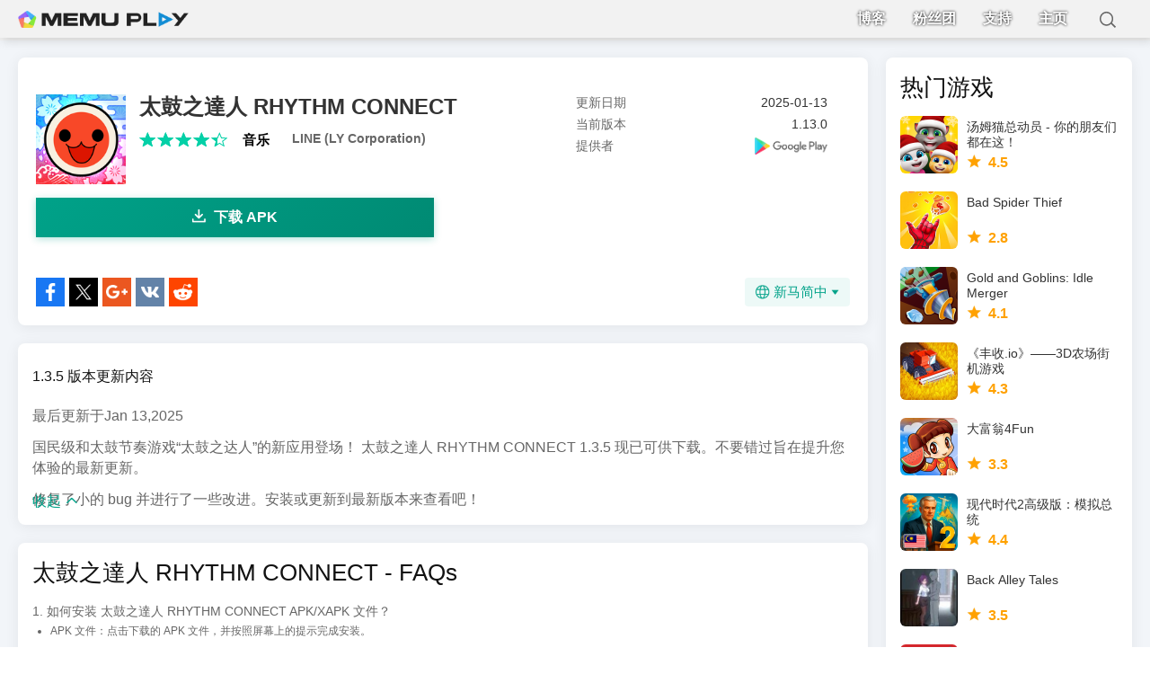

--- FILE ---
content_type: text/html; charset=utf-8
request_url: https://m.memuplay.com/zh/download-com.linecorp.LGTAIKO.html
body_size: 10407
content:
<!DOCTYPE html>
<html lang="zh">
<head>
    <meta charset="UTF-8">
    <meta name="viewport" content="width=device-width,initial-scale=1.0,minimum-scale=1.0,maximum-scale=1.0,user-scalable=no">
    <title>太鼓之達人 RHYTHM CONNECT - 下载 APK</title>
    <!--keyword-->
    <meta name="keywords" content="太鼓之達人 RHYTHM CONNECT, 太鼓之達人 RHYTHM CONNECT安卓版, 太鼓之達人 RHYTHM CONNECT安卓下载, 太鼓之達人 RHYTHM CONNECTapk, 太鼓之達人 RHYTHM CONNECT安卓apk, 太鼓之達人 RHYTHM CONNECT下载"/>
    <!--description-->
    <meta name="description" content="太鼓之達人 RHYTHM CONNECT安卓版APK下载。 国民级和太鼓节奏游戏“太鼓之达人”的新应用登场！"/>
    <meta property="og:locale" content="zh_ZH" />
    <meta property="og:type" content="website">
    <meta property="og:title" content="太鼓之達人 RHYTHM CONNECT - 下载 APK" />
    <meta property="og:description" content="太鼓之達人 RHYTHM CONNECT安卓版APK下载。 国民级和太鼓节奏游戏“太鼓之达人”的新应用登场！" />
    <meta property="og:url" content="m.memuplay.com/zh/download-com.linecorp.LGTAIKO.html" />
    <meta property="og:site_name" content="Memu Apk Download" />
    <meta property="og:image" content="com.linecorp.LGTAIKO-ZH" />

    <meta property="twitter:card" content="summary" />
    <meta property="twitter:site" content="@Microvirt">
    <meta property="twitter:title" content="太鼓之達人 RHYTHM CONNECT - 下载 APK" />
    <meta property="twitter:description" content="太鼓之達人 RHYTHM CONNECT安卓版APK下载。 国民级和太鼓节奏游戏“太鼓之达人”的新应用登场！" />
    <meta property="twitter:url" content="m.memuplay.com/zh/download-com.linecorp.LGTAIKO.html" />
    <meta property="twitter:image" content="com.linecorp.LGTAIKO-ZH" />

    <meta name="YahooSeeker" content="Index,Follow" />
    <meta name="Googlebot" content="Index,Follow" />
    <meta name="allow-search" content="Yes" />
    <meta name="robots" content="all, index, follow" />
    <link rel="icon" href="/home/Public/img/shortlogo.png" >
    <link rel="stylesheet" href="/home/Public/css/reset.css">
    <link rel="stylesheet" href="/home/Public/css/border.css">
    <link rel="stylesheet" href="/home/Public/css/swiper-3.4.2.min.css">
    <link rel="stylesheet" href="/home/Public/css/mpublic2.css">
    <link rel="stylesheet" href="/home/Public/css/mapps2.css">
    <!-- Global site tag (gtag.js) - Google Analytics -->
    <script async src="https://www.googletagmanager.com/gtag/js?id=UA-75186244-8"></script>
    <script>
        (function (doc, win) {
            var docEl = doc.documentElement,
                    resizeEvt = 'orientationchange' in window ? 'orientationchange' : 'resize',
                    recalc = function () {
                        var clientWidth = docEl.clientWidth;
                        if (!clientWidth) return;
                        var minWidth = Math.min(clientWidth, 390);
                        docEl.style.fontSize = 50 * (minWidth / 390) + 'px';
                    };
            if (!doc.addEventListener) return;
            win.addEventListener(resizeEvt, recalc, false);
            doc.addEventListener('DOMContentLoaded', recalc, false);
        })(document, window);

        window.dataLayer = window.dataLayer || [];
        function gtag(){dataLayer.push(arguments);}
        gtag('js', new Date());

        gtag('config', 'UA-75186244-8');
    </script>
    <script async src="https://securepubads.g.doubleclick.net/tag/js/gpt.js"></script>
        <script async src="https://pagead2.googlesyndication.com/pagead/js/adsbygoogle.js"></script>
        <script>
        	(adsbygoogle = window.adsbygoogle || []).push({
        		google_ad_client: "ca-pub-4201334306964693",
        		enable_page_level_ads: true
        	});
        </script></head>
<body class="grey-bg">
            <div class="header no-shot">
            <div class="app-background"></div>        <div class="nav">
            <div class="btn_down">
                <div id="btn_down"></div>
                <div class="memu">
                    <span class="bar1"></span>
                    <span class="bar2"></span>
                    <span class="bar3"></span>
                </div>
                <div class="fixed">
                    <ul>
                        <li>
                            <a href="https://www.memuplay.com/blog/tw/" class="nav-show border-bottom" rel="nofollow">
                                博客                            </a>
                        </li>
                        <li>
                            <a href="https://www.facebook.com/memu.xyaz.tw" class="nav-show border-bottom" rel="nofollow">
                                粉丝团                            </a>
                        </li>
                        <li>
                            <a href="https://www.facebook.com/groups/memu.xyaz.tw" class="nav-show border-bottom" rel="nofollow">
                                支持                            </a>
                        </li>
                        <li>
                            <a href="https://m.memuplay.com/zh/" class="nav-show border-bottom">
                                主页                            </a>
                        </li>
                    </ul>
                </div>
                <div class="search-box">
                    <div class="search-content">
                        <div class="search-btn"></div>
                        <div class="search-input">
                            <input type="text">
                        </div>
                    </div>
                </div>
            </div>
            <div class="search-ul">
                
            </div>
        </div>
    </div>
    <div class="container-wrapper">
    <div class="left-content-wrapper">
    <div class="app-info">
        <div class="content-box">
            <div class="app-l clearfix app-information">
                <a class="icon" href="https://play.google.com/store/apps/details?id=com.linecorp.LGTAIKO&hl=en" rel="nofollow">
                    <img class="lazy-load" src="https://dl.memuplay.com/new_market/img/com.linecorp.LGTAIKO.icon.2024-03-31-01-06-44.png" alt="太鼓之達人 RHYTHM CONNECT">
                </a>
                <div class="app-info-content">
                    <h2 class="app-name">太鼓之達人 RHYTHM CONNECT</h2>
                    <div class="rating clearfix">
                        <p class="l">5.0</p>
                    </div>
                    <h6 class="app-vendor">LINE (LY Corporation)</h6>
                    <div class="info-rating pc-only">
                        <p class="r">
                            <span><i></i></span>
                            <span><i></i></span>
                            <span><i></i></span>
                            <span><i></i></span>
                            <span><i style="width: 40%"></i></span>
                        </p>
                        <div class="info-category">
                            <a href="https://m.memuplay.com/zh/category/CATEGORY_MUSIC">音乐</a>
                        </div>
                        <div class="info-vendor">
                            <a href="https://m.memuplay.com/zh/developer/LINE (LY Corporation)">LINE (LY Corporation)</a>
                        </div>
                    </div>
                </div>
                    <ul class="info-infoList pc-only">
                        <li>
                            <p class="info-t">更新日期</p>
                            <p class="info-a">2025-01-13</p>
                        </li>
                        <li>
                            <p class="info-t">当前版本</p>
                            <p class="info-a">1.13.0</p>
                        </li>
                        <li>
                            <p class="info-t">提供者</p>
                            <p class="info-a">
                                <a rel="nofollow"
                                    href="https://play.google.com/store/apps/details?id=com.linecorp.LGTAIKO"
                                    target="_blank">
                                                                            <img src="/home/Public/img/gp_logo_dark.png" alt="太鼓之達人 RHYTHM CONNECT PC" style="vertical-align: middle; border-radius: 0; display: block; height: 100%; width: 100%;">                                </a>
                            </p>
                        </li>
                    </ul>
            </div>
            <div class="details-safe">
                <a rel="nofollow" title="PUBG MOBILE safe verified">
                    <i class="safe">
                        <svg width="19" height="19" xmlns="http://www.w3.org/2000/svg">
                            <path fill="none" d="M-1-1h21v21H-1z"></path>
                            <g>
                                <g fill="#FFF" stroke="null">
                                    <path d="M18.017 4.423l-.025-.58-.577-.06c-2.217-.227-4.124-1.055-5.332-1.71C10.76 1.36 9.957.687 9.95.68L9.515.314 9.082.68c-.008.006-.81.678-2.134 1.394-1.208.654-3.115 1.482-5.332 1.71l-.577.06-.026.578C1.01 4.526.917 7 1.87 9.992c.562 1.768 1.373 3.35 2.412 4.706 1.304 1.702 2.968 3.044 4.944 3.988l.29.138.29-.138c1.975-.944 3.64-2.286 4.943-3.988 1.038-1.355 1.85-2.938 2.41-4.705.954-2.994.86-5.467.857-5.57zm-8.502 12.91c-1.65-.84-3.044-1.99-4.152-3.43-.943-1.226-1.684-2.664-2.2-4.274-.633-1.97-.775-3.726-.804-4.588.89-.132 1.788-.354 2.68-.662.873-.302 1.74-.687 2.58-1.144.853-.463 1.502-.906 1.895-1.196.394.29 1.043.733 1.895 1.196.84.457 1.708.842 2.58 1.144.893.308 1.793.53 2.682.663-.027.853-.166 2.584-.79 4.543-.514 1.62-1.254 3.064-2.198 4.296-1.11 1.45-2.51 2.608-4.17 3.45z"></path>
                                    <path d="M13.173 6.516l-.936.936-3.49 3.49-1.768-1.77-.242-.24-.474.475-.475.475 2.957 2.958 5.375-5.375z"></path>
                                </g>
                            </g>
                        </svg>
                    </i>
                </a>
            </div>
            <div class="ad-container-movable" style="margin-bottom: 0.4rem;background: #e6e6e6">
                <!-- ApkDownload-Top -->
                <ins class="adsbygoogle"
                     style="display:block"
                     data-ad-client="ca-pub-4201334306964693"
                     data-ad-slot="7369944317"
                     data-ad-format="auto"
                     data-full-width-responsive="true"></ins>
                <script>
                    (adsbygoogle = window.adsbygoogle || []).push({});
                </script>
            </div>            <div class="download-content">
                <div class="download-content-top">
                    <div class="down-title p">
                        下载中                        <span class="dotting" id="dot"></span>
                    </div>
                    <h2 class="p">下载太鼓之達人 RHYTHM CONNECT APK 1.13.0 (0 MB)</h2>
                    <span class="down-click">
                        如果没有自动开始下载,                        <a id="download_link" rel="nofollow" class="ga" title="太鼓之達人 RHYTHM CONNECT免费下载 | 下载太鼓之達人 RHYTHM CONNECT最新安卓版APK" href="https://www.memuplay.com/apkdownload.php?file_name=google-play&from=app_details_zh_com.linecorp.LGTAIKO">请点我</a>
                    </span>
                </div>
            </div>
            <a id="downloadBtn1" onClick="var appUrl = 'zh_太鼓之達人_RHYTHM_CONNECT';gtag('event', 'app_details',{'event_category': 'download', 'event_label': 'appurl_apk_'+appUrl, 'value': 1});" class="downloadMemuBtn" href="https://www.memuplay.com/apkdownload.php?file_name=google-play&from=app_details_zh_com.linecorp.LGTAIKO"><span><i></i>下载 APK</span></a>
                        <div id="share">
                <p>分享到:</p>
                <div class="clearfix">
                    <a class="icon-list facebook" href="https://www.facebook.com/sharer/sharer.php?u=m.memuplay.com/zh/download-com.linecorp.LGTAIKO.html" onClick="var appUrl = 'zh_太鼓之達人_RHYTHM_CONNECT';gtag('event', 'facebook',{'event_category': 'share', 'event_label': 'share_'+appUrl, 'value': 1});" target="_blank" rel="nofollow"></a>
                    <a class="icon-list twitter" href="http://twitter.com/share?text=太鼓之達人 RHYTHM CONNECT&url=m.memuplay.com/zh/download-com.linecorp.LGTAIKO.html" onClick="var appUrl = 'zh_太鼓之達人_RHYTHM_CONNECT';gtag('event', 'twitter',{'event_category': 'share', 'event_label': 'share_'+appUrl, 'value': 1});" target="_blank" rel="nofollow"></a>
                    <a class="icon-list google" href="https://plus.google.com/share?url=m.memuplay.com/zh/download-com.linecorp.LGTAIKO.html" onClick="var appUrl = 'zh_太鼓之達人_RHYTHM_CONNECT';gtag('event', 'google',{'event_category': 'share', 'event_label': 'share_'+appUrl, 'value': 1});" target="_blank" rel="nofollow"></a>
                    <a class="icon-list vkontakte" href="https://vk.com/share.php?url=m.memuplay.com/zh/download-com.linecorp.LGTAIKO.html&title=下载太鼓之達人 RHYTHM CONNECT APK" onClick="var appUrl = 'zh_太鼓之達人_RHYTHM_CONNECT';gtag('event', 'vkontakte',{'event_category': 'share', 'event_label': 'share_'+appUrl, 'value': 1});" target="_blank" rel="nofollow"></a>
                    <a class="icon-list reddit" href="https://www.reddit.com/submit?url=m.memuplay.com/zh/download-com.linecorp.LGTAIKO.html&title=下载太鼓之達人 RHYTHM CONNECT APK" onClick="var appUrl = 'zh_太鼓之達人_RHYTHM_CONNECT';gtag('event', 'reddit',{'event_category': 'share', 'event_label': 'share_'+appUrl, 'value': 1});" target="_blank" rel="nofollow"></a>
                    <div class="nav-list-icon">
                        新马简中<i></i>
                        <ul class="more-language">
                            <li style="cursor: pointer;">
                                        <a href="https://m.memuplay.com/jp/download-com.linecorp.LGTAIKO-apk.html" data-lang="jp">日本語</a>
                                    </li><li style="cursor: pointer;">
                                        <a href="https://m.memuplay.com/tw/download-com.linecorp.LGTAIKO-apk.html" data-lang="tw">繁體中文</a>
                                    </li><li style="cursor: pointer;">
                                        <a href="https://m.memuplay.com/ko/download-com.linecorp.LGTAIKO-apk.html" data-lang="ko">한국어</a>
                                    </li><li style="cursor: pointer;">
                                        <a href="https://m.memuplay.com/it/download-taiko-no-tatsujin-rc-apk.html" data-lang="it">Italiano</a>
                                    </li>                        </ul>
                    </div>
                </div>
            </div>
        </div>
        <div class="content-box">
            <div class="info-title">
                <p>1.3.5 版本更新内容</p>
            </div>
            <div class="section-desc version-new">
                <p>最后更新于Jan 13,2025</p>
                <p>国民级和太鼓节奏游戏“太鼓之达人”的新应用登场！ 太鼓之達人 RHYTHM CONNECT 1.3.5 现已可供下载。不要错过旨在提升您体验的最新更新。</p>
                <p>修复了小的 bug 并进行了一些改进。安装或更新到最新版本来查看吧！</p>
                <div class="desc-show-more active">
                    <div class="show-more-end" style="display: none;"></div>
                    <span>收起</span>
                </div>
            </div>
        </div>
        <div class="content-box faq-box">
            <div class="info-title">
                <h3 class="info-title">太鼓之達人 RHYTHM CONNECT - FAQs</h3>
            </div>
            <ul class="section-desc faq-list">
                <li class="faq-item">
                    <div class="faq-q">1. 如何安装 太鼓之達人 RHYTHM CONNECT APK/XAPK 文件？</div>
                    <div class="faq-a">
                        <ul>
    <li>APK 文件：点击下载的 APK 文件，并按照屏幕上的提示完成安装。</li>
    <li>XAPK 文件：它是一个压缩包，包含 APK 文件和附加数据文件。您需要一个 XAPK 安装器来安装它。如果您在 PC 上使用 MEmu 安卓模拟器，只需直接将 XAPK 文件安装到 MEmu 中即可。</li>
    </ul>                    </div>
                </li>
                <li class="faq-item">
                    <div class="faq-q">2. 我可以在我的电脑上玩 太鼓之達人 RHYTHM CONNECT 吗？</div>
                    <div class="faq-a">
                        <p>是的，您可以使用 MEmu 安卓模拟器在电脑上玩 太鼓之達人 RHYTHM CONNECT。安装 MEmu 后，您可以将下载的 APK/XAPK 文件拖放到模拟器中，或者打开 MEmu 搜索 太鼓之達人 RHYTHM CONNECT 直接安装。</p>                    </div>
                </li>
                
                <div class="desc-show-more active">
                    <div class="show-more-end" style="display: none;"></div>
                    <span>收起</span>
                </div>
            </ul>
        </div>
        <div class="content-box">
            <p class="info-title">信息</p>
            <ul class="section-info">
                <li>
                    <p class="info-top">更新日期<span class="info-bot">2025-01-13</span></p>
                </li>
                <li>
                    <p class="info-top">包名<span class="info-bot">com.linecorp.LGTAIKO</span></p>
                </li>
                <li>
                    <p class="info-top">当前版本<span class="info-bot">1.13.0</span></p>
                </li>
                <li>
                    <p class="info-top">Apk大小<span class="info-bot">0MB</span></p>
                </li>
                <li>
                    <p class="info-top">架构<span class="info-bot">arm64-v8a</span></p>
                </li>
                <li>
                    <p class="info-top">需要 Android<span class="info-bot">Android 4.4+ </span></p>
                </li>
                <li>
                    <p class="info-top"><a href="mailto:support@microvirt.com">反馈</a></p>
                </li>
            </ul>
            <div class="app-tag"><span>音乐</span></div>
        </div>
            </div>
    <div class="content-box">
        <h3 class="info-title">太鼓之達人 RHYTHM CONNECT的类似内容</h3>
        <div class="related_app  similar-games-pc">
            <ul>
                <li>
                        <a href="https://m.memuplay.com/zh/download-com.VotroGame.Sprunki-apk.html" class="game-desc">
                            <div class="li-icon">
                                <img class="swiper-lazy" src="https://dl.memuplay.com/new_market/img/com.VotroGame.Sprunki.icon.2024-11-25-16-34-33.png" alt="Sprunki：恐怖音乐游戏">
                            </div>
                            <div class="name-rating">
                                <p class="game-name">Sprunki：恐怖音乐游戏</p>
                                <div class="rating list-rating">
                                    <p class="l">4.8</p>
                                </div>
                            </div>
                        </a>
                    </li><li>
                        <a href="https://m.memuplay.com/zh/download-com.Arcthesia.ArcCreate-apk.html" class="game-desc">
                            <div class="li-icon">
                                <img class="swiper-lazy" src="https://dl.memuplay.com/new_market/img/com.Arcthesia.ArcCreate.icon.2025-01-22-18-57-44.png" alt="ArcCreate">
                            </div>
                            <div class="name-rating">
                                <p class="game-name">ArcCreate</p>
                                <div class="rating list-rating">
                                    <p class="l">3.6</p>
                                </div>
                            </div>
                        </a>
                    </li><li>
                        <a href="https://m.memuplay.com/zh/download-com.superb.rhv-apk.html" class="game-desc">
                            <div class="li-icon">
                                <img class="swiper-lazy" src="https://dl.memuplay.com/new_market/img/com.superb.rhv.icon.2024-09-30-13-40-03.png" alt="Rhythm Hive">
                            </div>
                            <div class="name-rating">
                                <p class="game-name">Rhythm Hive</p>
                                <div class="rating list-rating">
                                    <p class="l">4.3</p>
                                </div>
                            </div>
                        </a>
                    </li><li>
                        <a href="https://m.memuplay.com/zh/download-arcaea-apk.html" class="game-desc">
                            <div class="li-icon">
                                <img class="swiper-lazy" src="https://dl.memuplay.com/new_market/img/moe.low.arc.icon.2024-12-06-09-23-31.png" alt="Arcaea">
                            </div>
                            <div class="name-rating">
                                <p class="game-name">Arcaea</p>
                                <div class="rating list-rating">
                                    <p class="l">4.8</p>
                                </div>
                            </div>
                        </a>
                    </li><li>
                        <a href="https://m.memuplay.com/zh/download-com.gismart.guitar-apk.html" class="game-desc">
                            <div class="li-icon">
                                <img class="swiper-lazy" src="https://dl.memuplay.com/new_market/img/com.gismart.guitar.icon.2024-06-20-12-36-40.png" alt="吉他 - 木吉他、电吉他、吉他和弦、琴谱和器、音符曲">
                            </div>
                            <div class="name-rating">
                                <p class="game-name">吉他 - 木吉他、电吉他、吉他和弦、琴谱和器、音符曲</p>
                                <div class="rating list-rating">
                                    <p class="l">3.0</p>
                                </div>
                            </div>
                        </a>
                    </li><li>
                        <a href="https://m.memuplay.com/zh/download-com.xipu.cwxjhedw.gat-apk.html" class="game-desc">
                            <div class="li-icon">
                                <img class="swiper-lazy" src="https://dl.memuplay.com/new_market/img/com.xipu.cwxjhedw.gat.icon.2024-01-22-23-51-03.png" alt="唱舞星計劃">
                            </div>
                            <div class="name-rating">
                                <p class="game-name">唱舞星計劃</p>
                                <div class="rating list-rating">
                                    <p class="l">4.2</p>
                                </div>
                            </div>
                        </a>
                    </li><li>
                        <a href="https://m.memuplay.com/zh/download-com.hypercat.fnf-apk.html" class="game-desc">
                            <div class="li-icon">
                                <img class="swiper-lazy" src="https://dl.memuplay.com/new_market/img/com.hypercat.fnf.icon.2021-10-01-09-44-48.png" alt="FNF New Music Battle - Funkin Friday Beat Fire">
                            </div>
                            <div class="name-rating">
                                <p class="game-name">FNF New Music Battle - Funkin Friday Beat Fire</p>
                                <div class="rating list-rating">
                                    <p class="l">4.2</p>
                                </div>
                            </div>
                        </a>
                    </li><li>
                        <a href="https://m.memuplay.com/zh/download-com.kms.worlddaistar-apk.html" class="game-desc">
                            <div class="li-icon">
                                <img class="swiper-lazy" src="https://dl.memuplay.com/new_market/img/com.kms.worlddaistar.icon.2025-05-28-14-02-56.png" alt="ワールドダイスター 夢のステラリウム">
                            </div>
                            <div class="name-rating">
                                <p class="game-name">ワールドダイスター 夢のステラリウム</p>
                                <div class="rating list-rating">
                                    <p class="l">3.6</p>
                                </div>
                            </div>
                        </a>
                    </li>            </ul>
        </div>
    </div>    </div>
    <!--右--->
    <div class="right-content-wrapper">
    <div class="content-box">
        <h3 class="info-title">热门游戏</h3>
        <div class="related_app">
            <ul>
                <li>
                        <a href="https://m.memuplay.com/zh/download-com.outfit7.mytalkingtomfriends-apk.html" class="game-desc">
                            <div class="li-icon">
                                <img class="swiper-lazy" src="https://dl.memuplay.com/new_market/img/com.outfit7.mytalkingtomfriends.icon.2026-01-08-13-48-52.png" alt="汤姆猫总动员 - 你的朋友们都在这！">
                            </div>
                            <div class="name-rating">
                                <p class="game-name">汤姆猫总动员 - 你的朋友们都在这！</p>
                                <div class="rating list-rating">
                                    <p class="l">4.5</p>
                                </div>
                            </div>
                        </a>
                    </li><li>
                        <a href="https://m.memuplay.com/zh/download-com.yolostudio.spiderthief-apk.html" class="game-desc">
                            <div class="li-icon">
                                <img class="swiper-lazy" src="https://dl.memuplay.com/new_market/img/com.yolostudio.spiderthief.icon.2022-04-22-01-10-07.png" alt="Bad Spider Thief">
                            </div>
                            <div class="name-rating">
                                <p class="game-name">Bad Spider Thief</p>
                                <div class="rating list-rating">
                                    <p class="l">2.8</p>
                                </div>
                            </div>
                        </a>
                    </li><li>
                        <a href="https://m.memuplay.com/zh/download-com.redcell.goldandgoblins-apk.html" class="game-desc">
                            <div class="li-icon">
                                <img class="swiper-lazy" src="https://dl.memuplay.com/new_market/img/com.redcell.goldandgoblins.icon.2024-06-17-17-40-50.png" alt="Gold and Goblins: Idle Merger">
                            </div>
                            <div class="name-rating">
                                <p class="game-name">Gold and Goblins: Idle Merger</p>
                                <div class="rating list-rating">
                                    <p class="l">4.1</p>
                                </div>
                            </div>
                        </a>
                    </li><li>
                        <a href="https://m.memuplay.com/zh/download-com.harvest.io-apk.html" class="game-desc">
                            <div class="li-icon">
                                <img class="swiper-lazy" src="https://dl.memuplay.com/new_market/img/com.harvest.io.icon.2025-01-22-18-53-52.png" alt="《丰收.io》——3D农场街机游戏">
                            </div>
                            <div class="name-rating">
                                <p class="game-name">《丰收.io》——3D农场街机游戏</p>
                                <div class="rating list-rating">
                                    <p class="l">4.3</p>
                                </div>
                            </div>
                        </a>
                    </li><li>
                        <a href="https://m.memuplay.com/zh/download-com.softstar.Richman-apk.html" class="game-desc">
                            <div class="li-icon">
                                <img class="swiper-lazy" src="https://dl.memuplay.com/new_market/img/com.softstar.Richman.icon.2025-08-18-14-05-25.png" alt="大富翁4Fun">
                            </div>
                            <div class="name-rating">
                                <p class="game-name">大富翁4Fun</p>
                                <div class="rating list-rating">
                                    <p class="l">3.3</p>
                                </div>
                            </div>
                        </a>
                    </li><li>
                        <a href="https://m.memuplay.com/zh/download-com.oxiwyle.modernage2premium-apk.html" class="game-desc">
                            <div class="li-icon">
                                <img class="swiper-lazy" src="https://dl.memuplay.com/new_market/img/com.oxiwyle.modernage2premium.icon.2025-08-11-03-06-52.png" alt="现代时代2高级版：模拟总统">
                            </div>
                            <div class="name-rating">
                                <p class="game-name">现代时代2高级版：模拟总统</p>
                                <div class="rating list-rating">
                                    <p class="l">4.4</p>
                                </div>
                            </div>
                        </a>
                    </li><li>
                        <a href="https://m.memuplay.com/zh/download-com.urap.urjj-apk.html" class="game-desc">
                            <div class="li-icon">
                                <img class="swiper-lazy" src="https://dl.memuplay.com/new_market/img/com.urap.urjj.icon.2023-05-21-13-06-56.png" alt="Back Alley Tales">
                            </div>
                            <div class="name-rating">
                                <p class="game-name">Back Alley Tales</p>
                                <div class="rating list-rating">
                                    <p class="l">3.5</p>
                                </div>
                            </div>
                        </a>
                    </li><li>
                        <a href="https://m.memuplay.com/zh/download-com.VotroGame.Sprunki-apk.html" class="game-desc">
                            <div class="li-icon">
                                <img class="swiper-lazy" src="https://dl.memuplay.com/new_market/img/com.VotroGame.Sprunki.icon.2024-11-25-16-34-33.png" alt="Sprunki：恐怖音乐游戏">
                            </div>
                            <div class="name-rating">
                                <p class="game-name">Sprunki：恐怖音乐游戏</p>
                                <div class="rating list-rating">
                                    <p class="l">4.8</p>
                                </div>
                            </div>
                        </a>
                    </li>            </ul>
        </div>
    </div>
    <div class="content-box">
        <h3 class="info-title">为您推荐</h3>
        <div class="related_app">
            <ul>
                <li>
                        <a href="https://m.memuplay.com/zh/download-Mobile-Legends-apk.html" class="game-desc">
                            <div class="li-icon">
                                <img class="swiper-lazy" src="https://dl.memuplay.com/new_market/img/com.mobile.legends.icon.2025-12-19-01-33-07.png" alt="Mobile Legends">
                            </div>
                            <div class="name-rating">
                                <p class="game-name">Mobile Legends</p>
                                <div class="rating list-rating">
                                    <p class="l">3.8</p>
                                </div>
                            </div>
                        </a>
                    </li><li>
                        <a href="https://m.memuplay.com/zh/download-Roblox-apk.html" class="game-desc">
                            <div class="li-icon">
                                <img class="swiper-lazy" src="https://dl.memuplay.com/new_market/img/com.roblox.client.icon.2025-04-18-14-28-21.png" alt="Roblox">
                            </div>
                            <div class="name-rating">
                                <p class="game-name">Roblox</p>
                                <div class="rating list-rating">
                                    <p class="l">4.2</p>
                                </div>
                            </div>
                        </a>
                    </li><li>
                        <a href="https://m.memuplay.com/zh/download-com.fm.smxsj-apk.html" class="game-desc">
                            <div class="li-icon">
                                <img class="swiper-lazy" src="https://dl.memuplay.com/new_market/img/com.fm.smxsj.icon.2026-01-19-12-40-25.png" alt="最後的進化：數碼">
                            </div>
                            <div class="name-rating">
                                <p class="game-name">最後的進化：數碼</p>
                                <div class="rating list-rating">
                                    <p class="l">2.2</p>
                                </div>
                            </div>
                        </a>
                    </li><li>
                        <a href="https://m.memuplay.com/zh/download-maplestory-idle-rpg-apk.html" class="game-desc">
                            <div class="li-icon">
                                <img class="swiper-lazy" src="https://dl.memuplay.com/new_market/img/com.nexon.ma.icon.2025-05-16-01-26-27.png" alt="MapleStory : Idle RPG">
                            </div>
                            <div class="name-rating">
                                <p class="game-name">MapleStory : Idle RPG</p>
                                <div class="rating list-rating">
                                    <p class="l">4.2</p>
                                </div>
                            </div>
                        </a>
                    </li><li>
                        <a href="https://m.memuplay.com/zh/download-kingshot-apk.html" class="game-desc">
                            <div class="li-icon">
                                <img class="swiper-lazy" src="https://dl.memuplay.com/new_market/img/com.run.tower.defense.icon.2024-12-15-07-07-08.png" alt="Kingshot">
                            </div>
                            <div class="name-rating">
                                <p class="game-name">Kingshot</p>
                                <div class="rating list-rating">
                                    <p class="l">4.6</p>
                                </div>
                            </div>
                        </a>
                    </li><li>
                        <a href="https://m.memuplay.com/zh/download-com.fun.lastwar.gp-apk.html" class="game-desc">
                            <div class="li-icon">
                                <img class="swiper-lazy" src="https://dl.memuplay.com/new_market/img/com.fun.lastwar.gp.icon.2025-06-05-01-14-58.png" alt="Last War">
                            </div>
                            <div class="name-rating">
                                <p class="game-name">Last War</p>
                                <div class="rating list-rating">
                                    <p class="l">4.8</p>
                                </div>
                            </div>
                        </a>
                    </li><li>
                        <a href="https://m.memuplay.com/zh/download-com.dts.freefiremax-apk.html" class="game-desc">
                            <div class="li-icon">
                                <img class="swiper-lazy" src="https://dl.memuplay.com/new_market/img/com.dts.freefiremax.icon.2026-01-14-14-37-36.png" alt="Garena Free Fire Max">
                            </div>
                            <div class="name-rating">
                                <p class="game-name">Garena Free Fire Max</p>
                                <div class="rating list-rating">
                                    <p class="l">4.7</p>
                                </div>
                            </div>
                        </a>
                    </li><li>
                        <a href="https://m.memuplay.com/zh/download-Free-Fire-apk.html" class="game-desc">
                            <div class="li-icon">
                                <img class="swiper-lazy" src="https://dl.memuplay.com/new_market/img/com.dts.freefireth.icon.2026-01-14-14-33-42.png" alt="Garena Free Fire">
                            </div>
                            <div class="name-rating">
                                <p class="game-name">Garena Free Fire</p>
                                <div class="rating list-rating">
                                    <p class="l">4.5</p>
                                </div>
                            </div>
                        </a>
                    </li>            </ul>
        </div>
    </div>
    </div>
    </div>
    <div id="footer">
        <div class="margin">
            <div class="clearfix">
<div class="footer-column">
    <div class="list follow">
        <p>Follow us</p>
        <ul>
                                    <li class="facebook-before"><a href="https://www.facebook.com/memu.xyaz.tw/" target="_blank" rel="nofollow">Facebook</a></li>
            <li class="twitter-before"><a href="https://twitter.com/microvirtmemu" target="_blank" rel="nofollow">X</a></li>
            <li class="youtube-before"><a href="https://www.youtube.com/channel/UCoe1kDAmGeiffK_RyfC8xDg" target="_blank" rel="nofollow">Youtube</a></li>
        </ul>
    </div>
    <div class="list">
        <p>支援&联系</p>
        <ul>
            <li><a href="https://www.memuplay.com/zh/support.html" target="_blank">技术支持</a></li>
            <li><a href="https://www.facebook.com/groups/memu.xyaz.tw/" target="_blank">在线群组</a></li>
            <li><a href="https://discord.gg/74CrKWse9W" target="_blank">Discord</a></li>
            <li><a href="mailto:business@microvirt.com" target="_blank">Email</a></li>
        </ul>
    </div>
</div>

<div class="footer-column">
    <div class="list">
        <p>热门游戏</p>
        <ul>
            <li><a target="_blank" href="https://m.memuplay.com/zh/download-com.outfit7.mytalkingtomfriends-apk.html" title="汤姆猫总动员 - 你的朋友们都在这！ APK"><span>汤姆猫总动员 - 你的朋友们都在这！ APK</span></a></li><li><a target="_blank" href="https://m.memuplay.com/zh/download-com.yolostudio.spiderthief-apk.html" title="Bad Spider Thief APK"><span>Bad Spider Thief APK</span></a></li><li><a target="_blank" href="https://m.memuplay.com/zh/download-com.redcell.goldandgoblins-apk.html" title="Gold and Goblins: Idle Merger APK"><span>Gold and Goblins: Idle Merger APK</span></a></li><li><a target="_blank" href="https://m.memuplay.com/zh/download-com.harvest.io-apk.html" title="《丰收.io》——3D农场街机游戏 APK"><span>《丰收.io》——3D农场街机游戏 APK</span></a></li><li><a target="_blank" href="https://m.memuplay.com/zh/download-com.softstar.Richman-apk.html" title="大富翁4Fun APK"><span>大富翁4Fun APK</span></a></li><li><a target="_blank" href="https://m.memuplay.com/zh/download-com.oxiwyle.modernage2premium-apk.html" title="现代时代2高级版：模拟总统 APK"><span>现代时代2高级版：模拟总统 APK</span></a></li><li><a target="_blank" href="https://m.memuplay.com/zh/download-com.urap.urjj-apk.html" title="Back Alley Tales APK"><span>Back Alley Tales APK</span></a></li><li><a target="_blank" href="https://m.memuplay.com/zh/download-com.VotroGame.Sprunki-apk.html" title="Sprunki：恐怖音乐游戏 APK"><span>Sprunki：恐怖音乐游戏 APK</span></a></li><li><a target="_blank" href="https://m.memuplay.com/zh/download-com.global.dzgqq.google-apk.html" title="叫我大掌柜 APK"><span>叫我大掌柜 APK</span></a></li><li><a target="_blank" href="https://m.memuplay.com/zh/download-com.dvloper.granny-apk.html" title="Granny APK"><span>Granny APK</span></a></li>        </ul>
    </div>
</div>

<div class="footer-column">
    <div class="list">
        <p>热门应用</p>
        <ul>
            <li><a target="_blank" href="https://m.memuplay.com/zh/download-world.letsgo.booster.android.pro-apk.html" title="快连 VPN - 永远都能连上的vpn APK"><span>快连 VPN - 永远都能连上的vpn APK</span></a></li><li><a target="_blank" href="https://m.memuplay.com/zh/download-com.surf.vpn-apk.html" title="Surf - Free VPN for Tiktok, Cutout & Keyboard APK"><span>Surf - Free VPN for Tiktok, Cutout & Keyboard APK</span></a></li><li><a target="_blank" href="https://m.memuplay.com/zh/download-com.speedy.vpn-apk.html" title="Speedy Quark VPN - 安全代理 & 高速服务器 APK"><span>Speedy Quark VPN - 安全代理 & 高速服务器 APK</span></a></li><li><a target="_blank" href="https://m.memuplay.com/zh/download-world.letsgo.booster.android.free-apk.html" title="LetsVPN Free - Fastest Unlimited Secure VPN Proxy APK"><span>LetsVPN Free - Fastest Unlimited Secure VPN Proxy APK</span></a></li><li><a target="_blank" href="https://m.memuplay.com/zh/download-com.imbb.oversea.android-apk.html" title="Partying - 线上派对，遇见新朋友 APK"><span>Partying - 线上派对，遇见新朋友 APK</span></a></li><li><a target="_blank" href="https://m.memuplay.com/zh/download-com.lemon.lvoverseas-apk.html" title="CapCut APK"><span>CapCut APK</span></a></li><li><a target="_blank" href="https://m.memuplay.com/zh/download-com.maiz.tangdoo-apk.html" title="TanDoo – Online Video Chat& Make Friends APK"><span>TanDoo – Online Video Chat& Make Friends APK</span></a></li><li><a target="_blank" href="https://m.memuplay.com/zh/download-com.facebook.katana-apk.html" title="Facebook APK"><span>Facebook APK</span></a></li><li><a target="_blank" href="https://m.memuplay.com/zh/download-com.potatovpn.free.proxy.wifi-apk.html" title="VPN PotatoVPN - Free VPN WiFi Proxy APK"><span>VPN PotatoVPN - Free VPN WiFi Proxy APK</span></a></li><li><a target="_blank" href="https://m.memuplay.com/zh/download-com.snapchat.android-apk.html" title="Snapchat APK"><span>Snapchat APK</span></a></li>        </ul>
    </div>
</div>

<div class="footer-column">
    <div class="list">
        <p>更多游戏</p>
        <ul>
            <li><a target="_blank" title="游戏中心" href="https://m.memuplay.com/zh/">游戏中心</a></li>
        </ul>
    </div>
    <div class="list">
        <p>关于</p>
        <ul>
            <li><a target="_blank" title="关于我们" href="https://www.memuplay.com/blog/about">关于我们</a></li>
            <li><a target="_blank" title="安卓模拟器" href="https://www.memuplay.com/blog/en/20170915-android-emulator-2.html">安卓模拟器</a></li>
            <li><a target="_blank" title="逍遥 8.0" href="https://www.memuplay.com/blog/tw/9-0-0released.html">逍遥 8.0</a></li>
            <li><a target="_blank" title="用电脑玩手机游戏" href="https://www.memuplay.com/blog/how-to-play-android-games-on-pc.html">用电脑玩手机游戏</a></li>
        </ul>
    </div>
</div>

<div class="footer-column">
    <div class="list">
        <p>企业版</p>
        <ul>
            <li><a target="_blank" title="企业版入口" href="https://www.memuplay.com/zh/business">企业版入口</a></li>
        </ul>
    </div>
    </div>
</div>
<div class="footer-text">
    <p>版权所有 © 2026 Microvirt</p>
    <div>
        <a href="https://www.memuplay.com/agreement.html" target="_blank">使用协议</a><span></span><a href="https://www.memuplay.com/privacy.html" target="_blank">隐私权政策</a><span></span><a href="https://www.memuplay.com/blog/index.php/about/" target="_blank">关于我们</a>
    </div>
</div>
        </div>
    </div>
    <script src="/home/Public/js/libs/jquery-1.11.0.min.js"></script>
    <script src="/home/Public/js/libs/swiper-3.4.2.jquery.min.js"></script>
    <script src="/home/Public/js/mpublic.js"></script>
    <script>
        $(function () {
            // 描述区展开/收起
            function setDescriptionState($section, $btn, expand) {
                $section.toggleClass("limit-height", !expand).toggleClass("too-height", expand);
                $btn.toggleClass("active", expand).find(".show-more-end").toggle(!expand);
                $btn.find("span").text(expand ? "收起" : "更多");
            }
            // 广告位置移动
            function moveAdToDescription() {
                var $ad = $(".ad-container-movable"), $title = $(".version-new").closest(".content-box").find(".info-title").first();
                if (!$ad.length || !$title.length) return;
                var isPc = $(window).width() > 840, inDesc = $ad.hasClass("ad-in-description");
                if ((isPc && !inDesc) || (!isPc && inDesc)) {
                    $ad.detach().toggleClass("ad-in-description", isPc).css("display", "block")
                        .insertBefore(isPc ? $title : $("#downloadBtn1"));
                }
            }
            // 检查Show More按钮显示
            function checkShowMoreButtons() {
                $(".section-desc").each(function() {
                    var $btn = $(this).find(".desc-show-more");
                    if (!$btn.length) return;
                    var needToggle = this.scrollHeight - this.clientHeight > 10;
                    $btn.toggle(needToggle);
                    if (!needToggle) setDescriptionState($(this), $btn, false);
                });
            }
            // 初始化
            setTimeout(function() { moveAdToDescription(); checkShowMoreButtons(); }, 400);
            $(window).on("resize", function() { moveAdToDescription(); checkShowMoreButtons(); });
            // 下载进度动画
            var time,dot = "...";
            (function setTimeout() {
                window.clearTimeout(time);
                if (dot == "...") {
                    dot = ".";
                } else {
                    dot += ".";
                }
                time = window.setTimeout(function(){
                    $("#dot").text(dot);
                    setTimeout();
                },500);
            })();
            var jinzhi=0;
            document.getElementsByClassName("fixed")[0].addEventListener("touchmove",function(e){
                if(jinzhi==0){
                    e.preventDefault();
                    e.stopPropagation();
                }
            },false);
            var related_app = new Swiper('.related_app', {
                slidesPerView: "auto",
                slidesPerColumn : 2,
                onInit: function(swiper){
                    let _width = parseInt($(swiper.wrapper).css("width")) + 1;
                    $(swiper.wrapper).css("width",_width + "px");
                },
                onAfterResize: function(swiper){
                    let _width = parseInt($(swiper.wrapper).css("width")) + 1;
                    $(swiper.wrapper).css("width",_width + "px");
                }
            });
            
            $(".desc-show-more").on("click", function() {
                var $btn = $(this), $section = $btn.closest(".section-desc");
                setDescriptionState($section, $btn, $section.hasClass("limit-height"));
            });
            
            $("#downloadBtn1").click(function () {
                $(this).css("display","none");
                $(".download-content").css("display","block");
                // PC端有背景图时，给body添加class
                if ($(window).width() > 840 && !$(".header").hasClass("no-shot")) {
                    $("body").addClass("downloading-active");
                }
            });
            
            $(".nav-list-icon").on("click",function () {
                if ($(this).hasClass("active")) {
                    $(".more-language").css("display","none");
                    $(this).removeClass("active");
                } else {
                    $(".more-language").css("display","block");
                    $(this).addClass("active");
                }
            });
            
            $("body").click(function(e) {
                if ($(e.target).hasClass("nav-list-icon") || $(e.target).parent().hasClass("nav-list-icon")) {
                    return;
                }
                if ($(".nav-list-icon").hasClass("active")) {
                    $(".more-language").css("display","none");
                    $(".nav-list-icon").removeClass("active");
                }
            });
            
            $(".more-language").on("click","a",function () {
                var exp = new Date();
                exp.setFullYear(exp.getFullYear()+100);
                var preferred_lang = $(this).attr("data-lang");
                if (preferred_lang == "cn")
                    return;
                document.cookie = "preferred_lang="+preferred_lang+";path=/;domain=.memuplay.com;expires=" + exp.toGMTString();
            });
        })
    </script>
</body>
</html>

--- FILE ---
content_type: text/html; charset=utf-8
request_url: https://www.google.com/recaptcha/api2/aframe
body_size: 265
content:
<!DOCTYPE HTML><html><head><meta http-equiv="content-type" content="text/html; charset=UTF-8"></head><body><script nonce="4r-3FoY0WdbT08Wvwcgr6w">/** Anti-fraud and anti-abuse applications only. See google.com/recaptcha */ try{var clients={'sodar':'https://pagead2.googlesyndication.com/pagead/sodar?'};window.addEventListener("message",function(a){try{if(a.source===window.parent){var b=JSON.parse(a.data);var c=clients[b['id']];if(c){var d=document.createElement('img');d.src=c+b['params']+'&rc='+(localStorage.getItem("rc::a")?sessionStorage.getItem("rc::b"):"");window.document.body.appendChild(d);sessionStorage.setItem("rc::e",parseInt(sessionStorage.getItem("rc::e")||0)+1);localStorage.setItem("rc::h",'1769148857056');}}}catch(b){}});window.parent.postMessage("_grecaptcha_ready", "*");}catch(b){}</script></body></html>

--- FILE ---
content_type: application/javascript; charset=utf-8
request_url: https://fundingchoicesmessages.google.com/f/AGSKWxWXNBlR0DOfsTqQHCija_FUVQJy9Cl9txcz5XjTGRgPjsd-rc7t4FE9htBFr2lElebTJiH5Q1g0Fv4ffytLW7JaPKFYqtIAZgBsaceC59eyJJahIBXGpLwhLkUxJFO0lo7fu090W82NnaJtLHO08_crh0nmOMfKhplArVIAhNdaTGN9VfiJe5ELKjQ-/_.weborama.js/exads-_468.gif/ad_img.-page-ad.
body_size: -1288
content:
window['e77e2cc6-0c23-415c-9da9-8234d7de18bc'] = true;